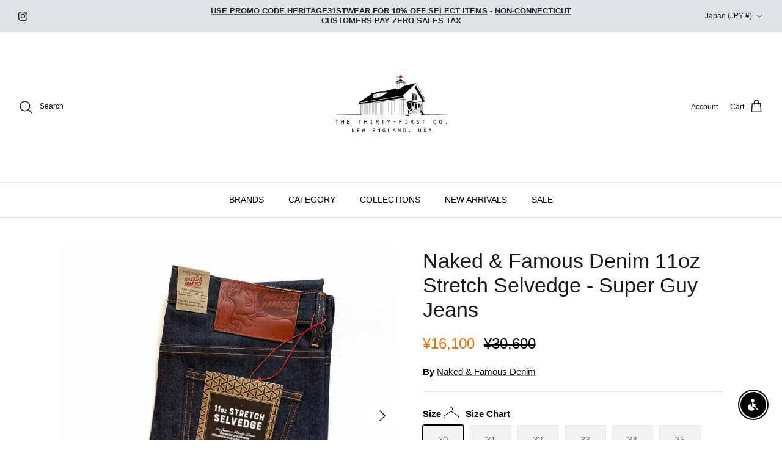

--- FILE ---
content_type: text/plain; charset=utf-8
request_url: https://app.cleansizecharts.com/api/v1/shared/tables_widget/6031?user_language=en
body_size: 3587
content:

  <div class="ccpops-popup__content__table ccpops-popup__INCHES_table" style="display: block;">
    <table class="ccpops-table" style="border-collapse: collapse; width: 100%; height: 201px;" border="1">
<tbody>
<tr style="height: 47px;">
<td style="width: 10.9677%; height: 47px;"><span style="font-size: 12px;"><strong>TAG SIZE</strong></span></td>
<td style="width: 11.1828%; height: 47px;"><strong><span style="font-size: 12px;">WAIST</span></strong></td>
<td style="width: 10.9677%;">
<p><strong><span style="font-size: 12px;">FRONT<br />RISE</span></strong></p>
</td>
<td style="width: 11.1828%;"><strong><span style="font-size: 12px;">BACK<br />RISE</span></strong></td>
<td style="width: 11.1828%;"><strong><span style="font-size: 12px;">UPPER<br />THIGH</span></strong></td>
<td style="width: 10.9677%;"><strong><span style="font-size: 12px;">KNEE</span></strong></td>
<td style="width: 11.1828%; height: 47px;"><strong><span style="font-size: 12px;">LENGTH</span></strong></td>
<td style="width: 11.1828%; height: 47px;"><span style="font-size: 12px;"><strong>INSEAM</strong></span></td>
<td style="width: 11.1828%; height: 47px;"><strong><span style="font-size: 12px;">LEG OPENING</span></strong></td>
</tr>
<tr style="height: 22px;">
<td style="width: 10.9677%; height: 22px;"><strong>30</strong></td>
<td style="width: 11.1828%; height: 22px;">15 in.</td>
<td style="width: 10.9677%;">10 in.</td>
<td style="width: 11.1828%;">14.25 in.</td>
<td style="width: 11.1828%;">10.75 in.</td>
<td style="width: 10.9677%;">7.75 in.</td>
<td style="width: 11.1828%; height: 22px;">45 in.</td>
<td style="width: 11.1828%; height: 22px;">34 in.</td>
<td style="width: 11.1828%; height: 22px;">6.5 in.</td>
</tr>
<tr style="height: 22px;">
<td style="width: 10.9677%; height: 22px;"><strong>31</strong></td>
<td style="width: 11.1828%; height: 22px;">15.25 in.</td>
<td style="width: 10.9677%;">10 in.</td>
<td style="width: 11.1828%;">14.5 in.</td>
<td style="width: 11.1828%;">11 in.</td>
<td style="width: 10.9677%;">8 in.</td>
<td style="width: 11.1828%; height: 22px;">45 in.</td>
<td style="width: 11.1828%; height: 22px;">34 in.</td>
<td style="width: 11.1828%; height: 22px;">6.75 in.</td>
</tr>
<tr style="height: 22px;">
<td style="width: 10.9677%; height: 22px;"><strong>32</strong></td>
<td style="width: 11.1828%; height: 22px;">16 in.</td>
<td style="width: 10.9677%;">10.25 in.</td>
<td style="width: 11.1828%;">14.75 in.</td>
<td style="width: 11.1828%;">11.75 in.</td>
<td style="width: 10.9677%;">8.25 in.</td>
<td style="width: 11.1828%; height: 22px;">45 in.</td>
<td style="width: 11.1828%; height: 22px;">34 in.</td>
<td style="width: 11.1828%; height: 22px;">7 in.</td>
</tr>
<tr style="height: 22px;">
<td style="width: 10.9677%; height: 22px;"><strong>33</strong></td>
<td style="width: 11.1828%; height: 22px;">16.25 in.</td>
<td style="width: 10.9677%;">10.25 in.</td>
<td style="width: 11.1828%;">15 in.</td>
<td style="width: 11.1828%;">11.25 in.</td>
<td style="width: 10.9677%;">8.5 in.</td>
<td style="width: 11.1828%; height: 22px;">45 in.</td>
<td style="width: 11.1828%; height: 22px;">34 in.</td>
<td style="width: 11.1828%; height: 22px;">7.25 in.</td>
</tr>
<tr style="height: 22px;">
<td style="width: 10.9677%; height: 22px;"><strong>34</strong></td>
<td style="width: 11.1828%; height: 22px;">16.5 in.</td>
<td style="width: 10.9677%;">10.25 in.</td>
<td style="width: 11.1828%;">15 in.</td>
<td style="width: 11.1828%;">11.5 in.</td>
<td style="width: 10.9677%;">8.5 in.</td>
<td style="width: 11.1828%; height: 22px;">45 in.</td>
<td style="width: 11.1828%; height: 22px;">34 in.</td>
<td style="width: 11.1828%; height: 22px;">7.5 in.</td>
</tr>
<tr style="height: 22px;">
<td style="width: 10.9677%; height: 22px;"><strong>36</strong></td>
<td style="width: 11.1828%; height: 22px;">17.5 in.</td>
<td style="width: 10.9677%;">10.5 in.</td>
<td style="width: 11.1828%;">15.25 in.</td>
<td style="width: 11.1828%;">11.75 in.</td>
<td style="width: 10.9677%;">8.75 in.</td>
<td style="width: 11.1828%; height: 22px;">45 in.</td>
<td style="width: 11.1828%; height: 22px;">34 in.</td>
<td style="width: 11.1828%; height: 22px;">8 in.</td>
</tr>
<tr style="height: 22px;">
<td style="width: 10.9677%; height: 22px;"><strong>38</strong></td>
<td style="width: 11.1828%; height: 22px;">18.5 in.</td>
<td style="width: 10.9677%;">10.75 in.</td>
<td style="width: 11.1828%;">15.25 in.</td>
<td style="width: 11.1828%;">12 in.</td>
<td style="width: 10.9677%;">9 in.</td>
<td style="width: 11.1828%; height: 22px;">45 in.</td>
<td style="width: 11.1828%; height: 22px;">34 in.</td>
<td style="width: 11.1828%; height: 22px;">8.25 in</td>
</tr>
</tbody>
</table>
  </div>





--- FILE ---
content_type: text/plain; charset=utf-8
request_url: https://app.cleansizecharts.com/api/v1/shared/tables_widget/6031?user_language=en
body_size: 3633
content:

  <div class="ccpops-popup__content__table ccpops-popup__INCHES_table" style="display: block;">
    <table class="ccpops-table" style="border-collapse: collapse; width: 100%; height: 201px;" border="1">
<tbody>
<tr style="height: 47px;">
<td style="width: 10.9677%; height: 47px;"><span style="font-size: 12px;"><strong>TAG SIZE</strong></span></td>
<td style="width: 11.1828%; height: 47px;"><strong><span style="font-size: 12px;">WAIST</span></strong></td>
<td style="width: 10.9677%;">
<p><strong><span style="font-size: 12px;">FRONT<br />RISE</span></strong></p>
</td>
<td style="width: 11.1828%;"><strong><span style="font-size: 12px;">BACK<br />RISE</span></strong></td>
<td style="width: 11.1828%;"><strong><span style="font-size: 12px;">UPPER<br />THIGH</span></strong></td>
<td style="width: 10.9677%;"><strong><span style="font-size: 12px;">KNEE</span></strong></td>
<td style="width: 11.1828%; height: 47px;"><strong><span style="font-size: 12px;">LENGTH</span></strong></td>
<td style="width: 11.1828%; height: 47px;"><span style="font-size: 12px;"><strong>INSEAM</strong></span></td>
<td style="width: 11.1828%; height: 47px;"><strong><span style="font-size: 12px;">LEG OPENING</span></strong></td>
</tr>
<tr style="height: 22px;">
<td style="width: 10.9677%; height: 22px;"><strong>30</strong></td>
<td style="width: 11.1828%; height: 22px;">15 in.</td>
<td style="width: 10.9677%;">10 in.</td>
<td style="width: 11.1828%;">14.25 in.</td>
<td style="width: 11.1828%;">10.75 in.</td>
<td style="width: 10.9677%;">7.75 in.</td>
<td style="width: 11.1828%; height: 22px;">45 in.</td>
<td style="width: 11.1828%; height: 22px;">34 in.</td>
<td style="width: 11.1828%; height: 22px;">6.5 in.</td>
</tr>
<tr style="height: 22px;">
<td style="width: 10.9677%; height: 22px;"><strong>31</strong></td>
<td style="width: 11.1828%; height: 22px;">15.25 in.</td>
<td style="width: 10.9677%;">10 in.</td>
<td style="width: 11.1828%;">14.5 in.</td>
<td style="width: 11.1828%;">11 in.</td>
<td style="width: 10.9677%;">8 in.</td>
<td style="width: 11.1828%; height: 22px;">45 in.</td>
<td style="width: 11.1828%; height: 22px;">34 in.</td>
<td style="width: 11.1828%; height: 22px;">6.75 in.</td>
</tr>
<tr style="height: 22px;">
<td style="width: 10.9677%; height: 22px;"><strong>32</strong></td>
<td style="width: 11.1828%; height: 22px;">16 in.</td>
<td style="width: 10.9677%;">10.25 in.</td>
<td style="width: 11.1828%;">14.75 in.</td>
<td style="width: 11.1828%;">11.75 in.</td>
<td style="width: 10.9677%;">8.25 in.</td>
<td style="width: 11.1828%; height: 22px;">45 in.</td>
<td style="width: 11.1828%; height: 22px;">34 in.</td>
<td style="width: 11.1828%; height: 22px;">7 in.</td>
</tr>
<tr style="height: 22px;">
<td style="width: 10.9677%; height: 22px;"><strong>33</strong></td>
<td style="width: 11.1828%; height: 22px;">16.25 in.</td>
<td style="width: 10.9677%;">10.25 in.</td>
<td style="width: 11.1828%;">15 in.</td>
<td style="width: 11.1828%;">11.25 in.</td>
<td style="width: 10.9677%;">8.5 in.</td>
<td style="width: 11.1828%; height: 22px;">45 in.</td>
<td style="width: 11.1828%; height: 22px;">34 in.</td>
<td style="width: 11.1828%; height: 22px;">7.25 in.</td>
</tr>
<tr style="height: 22px;">
<td style="width: 10.9677%; height: 22px;"><strong>34</strong></td>
<td style="width: 11.1828%; height: 22px;">16.5 in.</td>
<td style="width: 10.9677%;">10.25 in.</td>
<td style="width: 11.1828%;">15 in.</td>
<td style="width: 11.1828%;">11.5 in.</td>
<td style="width: 10.9677%;">8.5 in.</td>
<td style="width: 11.1828%; height: 22px;">45 in.</td>
<td style="width: 11.1828%; height: 22px;">34 in.</td>
<td style="width: 11.1828%; height: 22px;">7.5 in.</td>
</tr>
<tr style="height: 22px;">
<td style="width: 10.9677%; height: 22px;"><strong>36</strong></td>
<td style="width: 11.1828%; height: 22px;">17.5 in.</td>
<td style="width: 10.9677%;">10.5 in.</td>
<td style="width: 11.1828%;">15.25 in.</td>
<td style="width: 11.1828%;">11.75 in.</td>
<td style="width: 10.9677%;">8.75 in.</td>
<td style="width: 11.1828%; height: 22px;">45 in.</td>
<td style="width: 11.1828%; height: 22px;">34 in.</td>
<td style="width: 11.1828%; height: 22px;">8 in.</td>
</tr>
<tr style="height: 22px;">
<td style="width: 10.9677%; height: 22px;"><strong>38</strong></td>
<td style="width: 11.1828%; height: 22px;">18.5 in.</td>
<td style="width: 10.9677%;">10.75 in.</td>
<td style="width: 11.1828%;">15.25 in.</td>
<td style="width: 11.1828%;">12 in.</td>
<td style="width: 10.9677%;">9 in.</td>
<td style="width: 11.1828%; height: 22px;">45 in.</td>
<td style="width: 11.1828%; height: 22px;">34 in.</td>
<td style="width: 11.1828%; height: 22px;">8.25 in</td>
</tr>
</tbody>
</table>
  </div>



